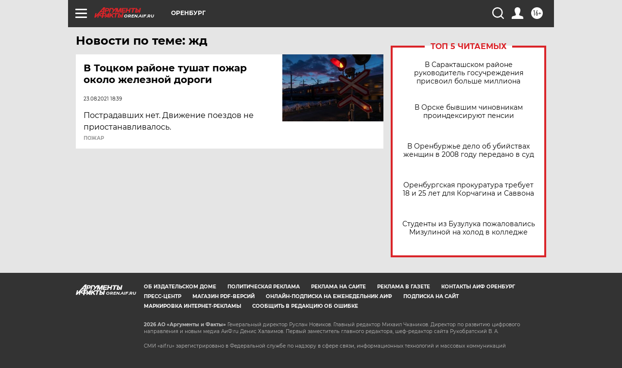

--- FILE ---
content_type: text/html
request_url: https://tns-counter.ru/nc01a**R%3Eundefined*aif_ru/ru/UTF-8/tmsec=aif_ru/63215496***
body_size: -72
content:
95F37403697A63FFX1769628671:95F37403697A63FFX1769628671